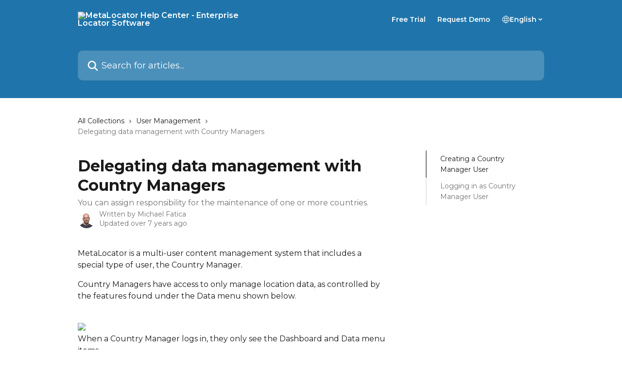

--- FILE ---
content_type: text/html; charset=utf-8
request_url: https://support.metalocator.com/en/articles/2666954-delegating-data-management-with-country-managers
body_size: 16444
content:
<!DOCTYPE html><html lang="en"><head><meta charSet="utf-8" data-next-head=""/><title data-next-head="">Delegating data management with Country Managers | MetaLocator Help Center - Enterprise Locator Software</title><meta property="og:title" content="Delegating data management with Country Managers | MetaLocator Help Center - Enterprise Locator Software" data-next-head=""/><meta name="twitter:title" content="Delegating data management with Country Managers | MetaLocator Help Center - Enterprise Locator Software" data-next-head=""/><meta property="og:description" content="You can assign responsibility for the maintenance of one or more countries." data-next-head=""/><meta name="twitter:description" content="You can assign responsibility for the maintenance of one or more countries." data-next-head=""/><meta name="description" content="You can assign responsibility for the maintenance of one or more countries." data-next-head=""/><meta property="og:type" content="article" data-next-head=""/><meta property="og:image" content="https://downloads.intercomcdn.com/i/o/31176/e4a03a27118d5eea1dc63d7a/social_image.png" data-next-head=""/><meta property="twitter:image" content="https://downloads.intercomcdn.com/i/o/31176/e4a03a27118d5eea1dc63d7a/social_image.png" data-next-head=""/><meta name="robots" content="all" data-next-head=""/><meta name="viewport" content="width=device-width, initial-scale=1" data-next-head=""/><link href="https://intercom.help/metalocator/assets/favicon" rel="icon" data-next-head=""/><link rel="canonical" href="https://support.metalocator.com/en/articles/2666954-delegating-data-management-with-country-managers" data-next-head=""/><link rel="alternate" href="https://support.metalocator.com/en/articles/2666954-delegating-data-management-with-country-managers" hrefLang="en" data-next-head=""/><link rel="alternate" href="https://support.metalocator.com/en/articles/2666954-delegating-data-management-with-country-managers" hrefLang="x-default" data-next-head=""/><link nonce="0UInpMuMNN4BQMn8Fg6gGNEupJdVQnz6UUL3WqlYwwU=" rel="preload" href="https://static.intercomassets.com/_next/static/css/3141721a1e975790.css" as="style"/><link nonce="0UInpMuMNN4BQMn8Fg6gGNEupJdVQnz6UUL3WqlYwwU=" rel="stylesheet" href="https://static.intercomassets.com/_next/static/css/3141721a1e975790.css" data-n-g=""/><link nonce="0UInpMuMNN4BQMn8Fg6gGNEupJdVQnz6UUL3WqlYwwU=" rel="preload" href="https://static.intercomassets.com/_next/static/css/5b75bb3023a72352.css" as="style"/><link nonce="0UInpMuMNN4BQMn8Fg6gGNEupJdVQnz6UUL3WqlYwwU=" rel="stylesheet" href="https://static.intercomassets.com/_next/static/css/5b75bb3023a72352.css"/><noscript data-n-css="0UInpMuMNN4BQMn8Fg6gGNEupJdVQnz6UUL3WqlYwwU="></noscript><script defer="" nonce="0UInpMuMNN4BQMn8Fg6gGNEupJdVQnz6UUL3WqlYwwU=" nomodule="" src="https://static.intercomassets.com/_next/static/chunks/polyfills-42372ed130431b0a.js"></script><script defer="" src="https://static.intercomassets.com/_next/static/chunks/6243.4e0e2a4d2f93550f.js" nonce="0UInpMuMNN4BQMn8Fg6gGNEupJdVQnz6UUL3WqlYwwU="></script><script src="https://static.intercomassets.com/_next/static/chunks/webpack-d6bc8e8fc148f788.js" nonce="0UInpMuMNN4BQMn8Fg6gGNEupJdVQnz6UUL3WqlYwwU=" defer=""></script><script src="https://static.intercomassets.com/_next/static/chunks/framework-1f1b8d38c1d86c61.js" nonce="0UInpMuMNN4BQMn8Fg6gGNEupJdVQnz6UUL3WqlYwwU=" defer=""></script><script src="https://static.intercomassets.com/_next/static/chunks/main-f6c5f789938ef51a.js" nonce="0UInpMuMNN4BQMn8Fg6gGNEupJdVQnz6UUL3WqlYwwU=" defer=""></script><script src="https://static.intercomassets.com/_next/static/chunks/pages/_app-ee904b9997bdcb16.js" nonce="0UInpMuMNN4BQMn8Fg6gGNEupJdVQnz6UUL3WqlYwwU=" defer=""></script><script src="https://static.intercomassets.com/_next/static/chunks/d0502abb-aa607f45f5026044.js" nonce="0UInpMuMNN4BQMn8Fg6gGNEupJdVQnz6UUL3WqlYwwU=" defer=""></script><script src="https://static.intercomassets.com/_next/static/chunks/6190-ef428f6633b5a03f.js" nonce="0UInpMuMNN4BQMn8Fg6gGNEupJdVQnz6UUL3WqlYwwU=" defer=""></script><script src="https://static.intercomassets.com/_next/static/chunks/5729-6d79ddfe1353a77c.js" nonce="0UInpMuMNN4BQMn8Fg6gGNEupJdVQnz6UUL3WqlYwwU=" defer=""></script><script src="https://static.intercomassets.com/_next/static/chunks/2384-0bbbbddcca78f08a.js" nonce="0UInpMuMNN4BQMn8Fg6gGNEupJdVQnz6UUL3WqlYwwU=" defer=""></script><script src="https://static.intercomassets.com/_next/static/chunks/4835-9db7cd232aae5617.js" nonce="0UInpMuMNN4BQMn8Fg6gGNEupJdVQnz6UUL3WqlYwwU=" defer=""></script><script src="https://static.intercomassets.com/_next/static/chunks/2735-6fafbb9ff4abfca1.js" nonce="0UInpMuMNN4BQMn8Fg6gGNEupJdVQnz6UUL3WqlYwwU=" defer=""></script><script src="https://static.intercomassets.com/_next/static/chunks/pages/%5BhelpCenterIdentifier%5D/%5Blocale%5D/articles/%5BarticleSlug%5D-0426bb822f2fd459.js" nonce="0UInpMuMNN4BQMn8Fg6gGNEupJdVQnz6UUL3WqlYwwU=" defer=""></script><script src="https://static.intercomassets.com/_next/static/G1bD3HIBdhAa4TUdqK_8o/_buildManifest.js" nonce="0UInpMuMNN4BQMn8Fg6gGNEupJdVQnz6UUL3WqlYwwU=" defer=""></script><script src="https://static.intercomassets.com/_next/static/G1bD3HIBdhAa4TUdqK_8o/_ssgManifest.js" nonce="0UInpMuMNN4BQMn8Fg6gGNEupJdVQnz6UUL3WqlYwwU=" defer=""></script><meta name="sentry-trace" content="5f0ce66aef61f4760a5ce5741e6d07f6-e150bec18b21c809-0"/><meta name="baggage" content="sentry-environment=production,sentry-release=3a5815ecd821c4e50bd97f53bac48f97b1b5bd6c,sentry-public_key=187f842308a64dea9f1f64d4b1b9c298,sentry-trace_id=5f0ce66aef61f4760a5ce5741e6d07f6,sentry-org_id=2129,sentry-sampled=false,sentry-sample_rand=0.08835816508380812,sentry-sample_rate=0"/><style id="__jsx-2088771314">:root{--body-bg: rgb(255, 255, 255);
--body-image: none;
--body-bg-rgb: 255, 255, 255;
--body-border: rgb(230, 230, 230);
--body-primary-color: #1a1a1a;
--body-secondary-color: #737373;
--body-reaction-bg: rgb(242, 242, 242);
--body-reaction-text-color: rgb(64, 64, 64);
--body-toc-active-border: #737373;
--body-toc-inactive-border: #f2f2f2;
--body-toc-inactive-color: #737373;
--body-toc-active-font-weight: 400;
--body-table-border: rgb(204, 204, 204);
--body-color: hsl(0, 0%, 0%);
--footer-bg: rgb(255, 255, 255);
--footer-image: none;
--footer-border: rgb(230, 230, 230);
--footer-color: hsl(212, 8%, 44%);
--header-bg: #1f75ab;
--header-image: none;
--header-color: #FFFFFF;
--collection-card-bg: rgb(255, 255, 255);
--collection-card-image: none;
--collection-card-color: hsl(203, 67%, 47%);
--card-bg: rgb(255, 255, 255);
--card-border-color: rgb(230, 230, 230);
--card-border-inner-radius: 6px;
--card-border-radius: 8px;
--card-shadow: 0 1px 2px 0 rgb(0 0 0 / 0.05);
--search-bar-border-radius: 10px;
--search-bar-width: 100%;
--ticket-blue-bg-color: #dce1f9;
--ticket-blue-text-color: #334bfa;
--ticket-green-bg-color: #d7efdc;
--ticket-green-text-color: #0f7134;
--ticket-orange-bg-color: #ffebdb;
--ticket-orange-text-color: #b24d00;
--ticket-red-bg-color: #ffdbdb;
--ticket-red-text-color: #df2020;
--header-height: 245px;
--header-subheader-background-color: #1f75ab;
--header-subheader-font-color: #FFFFFF;
--content-block-bg: rgb(255, 255, 255);
--content-block-image: none;
--content-block-color: hsl(0, 0%, 10%);
--content-block-button-bg: rgb(51, 75, 250);
--content-block-button-image: none;
--content-block-button-color: hsl(0, 0%, 100%);
--content-block-button-radius: 6px;
--content-block-margin: 0;
--content-block-width: auto;
--primary-color: hsl(203, 67%, 47%);
--primary-color-alpha-10: hsla(203, 67%, 47%, 0.1);
--primary-color-alpha-60: hsla(203, 67%, 47%, 0.6);
--text-on-primary-color: #1a1a1a}</style><style id="__jsx-1210251291">:root{--font-family-primary: 'Montserrat', 'Montserrat Fallback'}</style><style id="__jsx-3302164269">:root{--font-family-secondary: 'Montserrat', 'Montserrat Fallback'}</style><style id="__jsx-cf6f0ea00fa5c760">.fade-background.jsx-cf6f0ea00fa5c760{background:radial-gradient(333.38%100%at 50%0%,rgba(var(--body-bg-rgb),0)0%,rgba(var(--body-bg-rgb),.00925356)11.67%,rgba(var(--body-bg-rgb),.0337355)21.17%,rgba(var(--body-bg-rgb),.0718242)28.85%,rgba(var(--body-bg-rgb),.121898)35.03%,rgba(var(--body-bg-rgb),.182336)40.05%,rgba(var(--body-bg-rgb),.251516)44.25%,rgba(var(--body-bg-rgb),.327818)47.96%,rgba(var(--body-bg-rgb),.409618)51.51%,rgba(var(--body-bg-rgb),.495297)55.23%,rgba(var(--body-bg-rgb),.583232)59.47%,rgba(var(--body-bg-rgb),.671801)64.55%,rgba(var(--body-bg-rgb),.759385)70.81%,rgba(var(--body-bg-rgb),.84436)78.58%,rgba(var(--body-bg-rgb),.9551)88.2%,rgba(var(--body-bg-rgb),1)100%),var(--header-image),var(--header-bg);background-size:cover;background-position-x:center}</style><style id="__jsx-27f84a20f81f6ce9">.table-of-contents::-webkit-scrollbar{width:8px}.table-of-contents::-webkit-scrollbar-thumb{background-color:#f2f2f2;border-radius:8px}</style><style id="__jsx-a49d9ef8a9865a27">.table_of_contents.jsx-a49d9ef8a9865a27{max-width:260px;min-width:260px}</style><style id="__jsx-62724fba150252e0">.related_articles section a{color:initial}</style><style id="__jsx-4bed0c08ce36899e">.article_body a:not(.intercom-h2b-button){color:var(--primary-color)}article a.intercom-h2b-button{background-color:var(--primary-color);border:0}.zendesk-article table{overflow-x:scroll!important;display:block!important;height:auto!important}.intercom-interblocks-unordered-nested-list ul,.intercom-interblocks-ordered-nested-list ol{margin-top:16px;margin-bottom:16px}.intercom-interblocks-unordered-nested-list ul .intercom-interblocks-unordered-nested-list ul,.intercom-interblocks-unordered-nested-list ul .intercom-interblocks-ordered-nested-list ol,.intercom-interblocks-ordered-nested-list ol .intercom-interblocks-ordered-nested-list ol,.intercom-interblocks-ordered-nested-list ol .intercom-interblocks-unordered-nested-list ul{margin-top:0;margin-bottom:0}.intercom-interblocks-image a:focus{outline-offset:3px}</style></head><body><div id="__next"><div dir="ltr" class="h-full w-full"><span class="hidden">Copyright (c) 2023, Intercom, Inc. (legal@intercom.io) with Reserved Font Name &quot;Montserrat&quot;.
      This Font Software is licensed under the SIL Open Font License, Version 1.1.</span><span class="hidden">Copyright (c) 2023, Intercom, Inc. (legal@intercom.io) with Reserved Font Name &quot;Montserrat&quot;.
      This Font Software is licensed under the SIL Open Font License, Version 1.1.</span><a href="#main-content" class="sr-only font-bold text-header-color focus:not-sr-only focus:absolute focus:left-4 focus:top-4 focus:z-50" aria-roledescription="Link, Press control-option-right-arrow to exit">Skip to main content</a><main class="header__lite"><header id="header" data-testid="header" class="jsx-cf6f0ea00fa5c760 flex flex-col text-header-color"><section class="relative flex w-full flex-col bg-header-subheader-background-color text-header-subheader-font-color pb-6"><div class="header__meta_wrapper flex justify-center px-5 pt-6 leading-none sm:px-10"><div class="flex items-center w-240" data-testid="subheader-container"><div class="mo__body header__site_name"><div class="header__logo"><a href="/en/"><img src="https://downloads.intercomcdn.com/i/o/31175/fca36c1e4157a380cbade6c6/portrait_raster_white_600w.png" height="182" alt="MetaLocator Help Center - Enterprise Locator Software"/></a></div></div><div><div class="flex items-center font-semibold"><div class="flex items-center md:hidden" data-testid="small-screen-children"><button class="flex items-center border-none bg-transparent px-1.5" data-testid="hamburger-menu-button" aria-label="Open menu"><svg width="24" height="24" viewBox="0 0 16 16" xmlns="http://www.w3.org/2000/svg" class="fill-current"><path d="M1.86861 2C1.38889 2 1 2.3806 1 2.85008C1 3.31957 1.38889 3.70017 1.86861 3.70017H14.1314C14.6111 3.70017 15 3.31957 15 2.85008C15 2.3806 14.6111 2 14.1314 2H1.86861Z"></path><path d="M1 8C1 7.53051 1.38889 7.14992 1.86861 7.14992H14.1314C14.6111 7.14992 15 7.53051 15 8C15 8.46949 14.6111 8.85008 14.1314 8.85008H1.86861C1.38889 8.85008 1 8.46949 1 8Z"></path><path d="M1 13.1499C1 12.6804 1.38889 12.2998 1.86861 12.2998H14.1314C14.6111 12.2998 15 12.6804 15 13.1499C15 13.6194 14.6111 14 14.1314 14H1.86861C1.38889 14 1 13.6194 1 13.1499Z"></path></svg></button><div class="fixed right-0 top-0 z-50 h-full w-full hidden" data-testid="hamburger-menu"><div class="flex h-full w-full justify-end bg-black bg-opacity-30"><div class="flex h-fit w-full flex-col bg-white opacity-100 sm:h-full sm:w-1/2"><button class="text-body-font flex items-center self-end border-none bg-transparent pr-6 pt-6" data-testid="hamburger-menu-close-button" aria-label="Close menu"><svg width="24" height="24" viewBox="0 0 16 16" xmlns="http://www.w3.org/2000/svg"><path d="M3.5097 3.5097C3.84165 3.17776 4.37984 3.17776 4.71178 3.5097L7.99983 6.79775L11.2879 3.5097C11.6198 3.17776 12.158 3.17776 12.49 3.5097C12.8219 3.84165 12.8219 4.37984 12.49 4.71178L9.20191 7.99983L12.49 11.2879C12.8219 11.6198 12.8219 12.158 12.49 12.49C12.158 12.8219 11.6198 12.8219 11.2879 12.49L7.99983 9.20191L4.71178 12.49C4.37984 12.8219 3.84165 12.8219 3.5097 12.49C3.17776 12.158 3.17776 11.6198 3.5097 11.2879L6.79775 7.99983L3.5097 4.71178C3.17776 4.37984 3.17776 3.84165 3.5097 3.5097Z"></path></svg></button><nav class="flex flex-col pl-4 text-black"><a target="_blank" rel="noopener noreferrer" href="https://www.metalocator.com/pricing/?utm_source=support&amp;utm_medium=web&amp;utm_campaign=header" class="mx-5 mb-5 text-md no-underline hover:opacity-80 md:mx-3 md:my-0 md:text-base" data-testid="header-link-0">Free Trial</a><a target="_blank" rel="noopener noreferrer" href="https://www.metalocator.com/book-a-demo/?utm_source=support&amp;utm_medium=web&amp;utm_campaign=header" class="mx-5 mb-5 text-md no-underline hover:opacity-80 md:mx-3 md:my-0 md:text-base" data-testid="header-link-1">Request Demo</a><div class="relative cursor-pointer has-[:focus]:outline"><select class="peer absolute z-10 block h-6 w-full cursor-pointer opacity-0 md:text-base" aria-label="Change language" id="language-selector"><option value="/en/articles/2666954-delegating-data-management-with-country-managers" class="text-black" selected="">English</option></select><div class="mb-10 ml-5 flex items-center gap-1 text-md hover:opacity-80 peer-hover:opacity-80 md:m-0 md:ml-3 md:text-base" aria-hidden="true"><svg id="locale-picker-globe" width="16" height="16" viewBox="0 0 16 16" fill="none" xmlns="http://www.w3.org/2000/svg" class="shrink-0" aria-hidden="true"><path d="M8 15C11.866 15 15 11.866 15 8C15 4.13401 11.866 1 8 1C4.13401 1 1 4.13401 1 8C1 11.866 4.13401 15 8 15Z" stroke="currentColor" stroke-linecap="round" stroke-linejoin="round"></path><path d="M8 15C9.39949 15 10.534 11.866 10.534 8C10.534 4.13401 9.39949 1 8 1C6.60051 1 5.466 4.13401 5.466 8C5.466 11.866 6.60051 15 8 15Z" stroke="currentColor" stroke-linecap="round" stroke-linejoin="round"></path><path d="M1.448 5.75989H14.524" stroke="currentColor" stroke-linecap="round" stroke-linejoin="round"></path><path d="M1.448 10.2402H14.524" stroke="currentColor" stroke-linecap="round" stroke-linejoin="round"></path></svg>English<svg id="locale-picker-arrow" width="16" height="16" viewBox="0 0 16 16" fill="none" xmlns="http://www.w3.org/2000/svg" class="shrink-0" aria-hidden="true"><path d="M5 6.5L8.00093 9.5L11 6.50187" stroke="currentColor" stroke-width="1.5" stroke-linecap="round" stroke-linejoin="round"></path></svg></div></div></nav></div></div></div></div><nav class="hidden items-center md:flex" data-testid="large-screen-children"><a target="_blank" rel="noopener noreferrer" href="https://www.metalocator.com/pricing/?utm_source=support&amp;utm_medium=web&amp;utm_campaign=header" class="mx-5 mb-5 text-md no-underline hover:opacity-80 md:mx-3 md:my-0 md:text-base" data-testid="header-link-0">Free Trial</a><a target="_blank" rel="noopener noreferrer" href="https://www.metalocator.com/book-a-demo/?utm_source=support&amp;utm_medium=web&amp;utm_campaign=header" class="mx-5 mb-5 text-md no-underline hover:opacity-80 md:mx-3 md:my-0 md:text-base" data-testid="header-link-1">Request Demo</a><div class="relative cursor-pointer has-[:focus]:outline"><select class="peer absolute z-10 block h-6 w-full cursor-pointer opacity-0 md:text-base" aria-label="Change language" id="language-selector"><option value="/en/articles/2666954-delegating-data-management-with-country-managers" class="text-black" selected="">English</option></select><div class="mb-10 ml-5 flex items-center gap-1 text-md hover:opacity-80 peer-hover:opacity-80 md:m-0 md:ml-3 md:text-base" aria-hidden="true"><svg id="locale-picker-globe" width="16" height="16" viewBox="0 0 16 16" fill="none" xmlns="http://www.w3.org/2000/svg" class="shrink-0" aria-hidden="true"><path d="M8 15C11.866 15 15 11.866 15 8C15 4.13401 11.866 1 8 1C4.13401 1 1 4.13401 1 8C1 11.866 4.13401 15 8 15Z" stroke="currentColor" stroke-linecap="round" stroke-linejoin="round"></path><path d="M8 15C9.39949 15 10.534 11.866 10.534 8C10.534 4.13401 9.39949 1 8 1C6.60051 1 5.466 4.13401 5.466 8C5.466 11.866 6.60051 15 8 15Z" stroke="currentColor" stroke-linecap="round" stroke-linejoin="round"></path><path d="M1.448 5.75989H14.524" stroke="currentColor" stroke-linecap="round" stroke-linejoin="round"></path><path d="M1.448 10.2402H14.524" stroke="currentColor" stroke-linecap="round" stroke-linejoin="round"></path></svg>English<svg id="locale-picker-arrow" width="16" height="16" viewBox="0 0 16 16" fill="none" xmlns="http://www.w3.org/2000/svg" class="shrink-0" aria-hidden="true"><path d="M5 6.5L8.00093 9.5L11 6.50187" stroke="currentColor" stroke-width="1.5" stroke-linecap="round" stroke-linejoin="round"></path></svg></div></div></nav></div></div></div></div></section><div class="jsx-cf6f0ea00fa5c760 relative flex grow flex-col mb-9 bg-header-bg bg-header-image bg-cover bg-center pb-9 pt-6"><div id="sr-announcement" aria-live="polite" class="jsx-cf6f0ea00fa5c760 sr-only"></div><div class="jsx-cf6f0ea00fa5c760 flex h-full flex-col items-center marker:shrink-0"><section class="relative mx-5 flex h-full w-full flex-col items-center px-5 sm:px-10"><div class="flex h-full max-w-full flex-col w-240 justify-end" data-testid="main-header-container"><div id="search-bar" class="relative w-full"><form action="/en/" autoComplete="off"><div class="flex w-full flex-col items-start"><div class="relative flex w-full sm:w-search-bar"><label for="search-input" class="sr-only">Search for articles...</label><input id="search-input" type="text" autoComplete="off" class="peer w-full rounded-search-bar border border-black-alpha-8 bg-white-alpha-20 p-4 ps-12 font-secondary text-lg text-header-color shadow-search-bar outline-none transition ease-linear placeholder:text-header-color hover:bg-white-alpha-27 hover:shadow-search-bar-hover focus:border-transparent focus:bg-white focus:text-black-10 focus:shadow-search-bar-focused placeholder:focus:text-black-45" placeholder="Search for articles..." name="q" aria-label="Search for articles..." value=""/><div class="absolute inset-y-0 start-0 flex items-center fill-header-color peer-focus-visible:fill-black-45 pointer-events-none ps-5"><svg width="22" height="21" viewBox="0 0 22 21" xmlns="http://www.w3.org/2000/svg" class="fill-inherit" aria-hidden="true"><path fill-rule="evenodd" clip-rule="evenodd" d="M3.27485 8.7001C3.27485 5.42781 5.92757 2.7751 9.19985 2.7751C12.4721 2.7751 15.1249 5.42781 15.1249 8.7001C15.1249 11.9724 12.4721 14.6251 9.19985 14.6251C5.92757 14.6251 3.27485 11.9724 3.27485 8.7001ZM9.19985 0.225098C4.51924 0.225098 0.724854 4.01948 0.724854 8.7001C0.724854 13.3807 4.51924 17.1751 9.19985 17.1751C11.0802 17.1751 12.8176 16.5627 14.2234 15.5265L19.0981 20.4013C19.5961 20.8992 20.4033 20.8992 20.9013 20.4013C21.3992 19.9033 21.3992 19.0961 20.9013 18.5981L16.0264 13.7233C17.0625 12.3176 17.6749 10.5804 17.6749 8.7001C17.6749 4.01948 13.8805 0.225098 9.19985 0.225098Z"></path></svg></div></div></div></form></div></div></section></div></div></header><div class="z-1 flex shrink-0 grow basis-auto justify-center px-5 sm:px-10"><section data-testid="main-content" id="main-content" class="max-w-full w-240"><section data-testid="article-section" class="section section__article"><div class="flex-row-reverse justify-between flex"><div class="jsx-a49d9ef8a9865a27 w-61 sticky top-8 ml-7 max-w-61 self-start max-lg:hidden mt-16"><div class="jsx-27f84a20f81f6ce9 table-of-contents max-h-[calc(100vh-96px)] overflow-y-auto rounded-2xl text-body-primary-color hover:text-primary max-lg:border max-lg:border-solid max-lg:border-body-border max-lg:shadow-solid-1"><div data-testid="toc-dropdown" class="jsx-27f84a20f81f6ce9 hidden cursor-pointer justify-between border-b max-lg:flex max-lg:flex-row max-lg:border-x-0 max-lg:border-t-0 max-lg:border-solid max-lg:border-b-body-border"><div class="jsx-27f84a20f81f6ce9 my-2 max-lg:pl-4">Table of contents</div><div class="jsx-27f84a20f81f6ce9 "><svg class="ml-2 mr-4 mt-3 transition-transform" transform="rotate(180)" width="16" height="16" fill="none" xmlns="http://www.w3.org/2000/svg"><path fill-rule="evenodd" clip-rule="evenodd" d="M3.93353 5.93451C4.24595 5.62209 4.75248 5.62209 5.0649 5.93451L7.99922 8.86882L10.9335 5.93451C11.246 5.62209 11.7525 5.62209 12.0649 5.93451C12.3773 6.24693 12.3773 6.75346 12.0649 7.06588L8.5649 10.5659C8.25249 10.8783 7.74595 10.8783 7.43353 10.5659L3.93353 7.06588C3.62111 6.75346 3.62111 6.24693 3.93353 5.93451Z" fill="currentColor"></path></svg></div></div><div data-testid="toc-body" class="jsx-27f84a20f81f6ce9 my-2"><section data-testid="toc-section-0" class="jsx-27f84a20f81f6ce9 flex border-y-0 border-e-0 border-s-2 border-solid py-1.5 max-lg:border-none border-body-toc-active-border px-7"><a id="#creating-a-country-manager-user" href="#creating-a-country-manager-user" data-testid="toc-link-0" class="jsx-27f84a20f81f6ce9 w-full no-underline hover:text-body-primary-color max-lg:inline-block max-lg:text-body-primary-color max-lg:hover:text-primary lg:text-base font-toc-active text-body-primary-color"></a></section><section data-testid="toc-section-1" class="jsx-27f84a20f81f6ce9 flex border-y-0 border-e-0 border-s-2 border-solid py-1.5 max-lg:border-none px-7"><a id="#logging-in-as-country-manager-user" href="#logging-in-as-country-manager-user" data-testid="toc-link-1" class="jsx-27f84a20f81f6ce9 w-full no-underline hover:text-body-primary-color max-lg:inline-block max-lg:text-body-primary-color max-lg:hover:text-primary lg:text-base text-body-toc-inactive-color"></a></section></div></div></div><div class="relative z-3 w-full lg:max-w-160 "><div class="flex pb-6 max-md:pb-2 lg:max-w-160"><div tabindex="-1" class="focus:outline-none"><div class="flex flex-wrap items-baseline pb-4 text-base" tabindex="0" role="navigation" aria-label="Breadcrumb"><a href="/en/" class="pr-2 text-body-primary-color no-underline hover:text-body-secondary-color">All Collections</a><div class="pr-2" aria-hidden="true"><svg width="6" height="10" viewBox="0 0 6 10" class="block h-2 w-2 fill-body-secondary-color rtl:rotate-180" xmlns="http://www.w3.org/2000/svg"><path fill-rule="evenodd" clip-rule="evenodd" d="M0.648862 0.898862C0.316916 1.23081 0.316916 1.769 0.648862 2.10094L3.54782 4.9999L0.648862 7.89886C0.316916 8.23081 0.316917 8.769 0.648862 9.10094C0.980808 9.43289 1.519 9.43289 1.85094 9.10094L5.35094 5.60094C5.68289 5.269 5.68289 4.73081 5.35094 4.39886L1.85094 0.898862C1.519 0.566916 0.980807 0.566916 0.648862 0.898862Z"></path></svg></div><a href="https://support.metalocator.com/en/collections/181266-user-management" class="pr-2 text-body-primary-color no-underline hover:text-body-secondary-color" data-testid="breadcrumb-0">User Management</a><div class="pr-2" aria-hidden="true"><svg width="6" height="10" viewBox="0 0 6 10" class="block h-2 w-2 fill-body-secondary-color rtl:rotate-180" xmlns="http://www.w3.org/2000/svg"><path fill-rule="evenodd" clip-rule="evenodd" d="M0.648862 0.898862C0.316916 1.23081 0.316916 1.769 0.648862 2.10094L3.54782 4.9999L0.648862 7.89886C0.316916 8.23081 0.316917 8.769 0.648862 9.10094C0.980808 9.43289 1.519 9.43289 1.85094 9.10094L5.35094 5.60094C5.68289 5.269 5.68289 4.73081 5.35094 4.39886L1.85094 0.898862C1.519 0.566916 0.980807 0.566916 0.648862 0.898862Z"></path></svg></div><div class="text-body-secondary-color">Delegating data management with Country Managers</div></div></div></div><div class=""><div class="article intercom-force-break"><div class="mb-10 max-lg:mb-6"><div class="flex flex-col gap-4"><div class="flex flex-col"><h1 class="mb-1 font-primary text-2xl font-bold leading-10 text-body-primary-color">Delegating data management with Country Managers</h1><div class="text-md font-normal leading-normal text-body-secondary-color"><p>You can assign responsibility for the maintenance of one or more countries.</p></div></div><div class="avatar"><div class="avatar__photo"><img width="24" height="24" src="https://static.intercomassets.com/avatars/523168/square_128/mike_website_photo-zoomed-1717796661.png" alt="Michael Fatica avatar" class="inline-flex items-center justify-center rounded-full bg-primary text-lg font-bold leading-6 text-primary-text shadow-solid-2 shadow-body-bg [&amp;:nth-child(n+2)]:hidden lg:[&amp;:nth-child(n+2)]:inline-flex h-8 w-8 sm:h-9 sm:w-9"/></div><div class="avatar__info -mt-0.5 text-base"><span class="text-body-secondary-color"><div>Written by <span>Michael Fatica</span></div> <!-- -->Updated over 7 years ago</span></div></div></div></div><div class="jsx-4bed0c08ce36899e flex-col"><div class="jsx-4bed0c08ce36899e mb-7 ml-0 text-md max-messenger:mb-6 lg:hidden"><div class="jsx-27f84a20f81f6ce9 table-of-contents max-h-[calc(100vh-96px)] overflow-y-auto rounded-2xl text-body-primary-color hover:text-primary max-lg:border max-lg:border-solid max-lg:border-body-border max-lg:shadow-solid-1"><div data-testid="toc-dropdown" class="jsx-27f84a20f81f6ce9 hidden cursor-pointer justify-between border-b max-lg:flex max-lg:flex-row max-lg:border-x-0 max-lg:border-t-0 max-lg:border-solid max-lg:border-b-body-border border-b-0"><div class="jsx-27f84a20f81f6ce9 my-2 max-lg:pl-4">Table of contents</div><div class="jsx-27f84a20f81f6ce9 "><svg class="ml-2 mr-4 mt-3 transition-transform" transform="" width="16" height="16" fill="none" xmlns="http://www.w3.org/2000/svg"><path fill-rule="evenodd" clip-rule="evenodd" d="M3.93353 5.93451C4.24595 5.62209 4.75248 5.62209 5.0649 5.93451L7.99922 8.86882L10.9335 5.93451C11.246 5.62209 11.7525 5.62209 12.0649 5.93451C12.3773 6.24693 12.3773 6.75346 12.0649 7.06588L8.5649 10.5659C8.25249 10.8783 7.74595 10.8783 7.43353 10.5659L3.93353 7.06588C3.62111 6.75346 3.62111 6.24693 3.93353 5.93451Z" fill="currentColor"></path></svg></div></div><div data-testid="toc-body" class="jsx-27f84a20f81f6ce9 hidden my-2"><section data-testid="toc-section-0" class="jsx-27f84a20f81f6ce9 flex border-y-0 border-e-0 border-s-2 border-solid py-1.5 max-lg:border-none border-body-toc-active-border px-7"><a id="#creating-a-country-manager-user" href="#creating-a-country-manager-user" data-testid="toc-link-0" class="jsx-27f84a20f81f6ce9 w-full no-underline hover:text-body-primary-color max-lg:inline-block max-lg:text-body-primary-color max-lg:hover:text-primary lg:text-base font-toc-active text-body-primary-color"></a></section><section data-testid="toc-section-1" class="jsx-27f84a20f81f6ce9 flex border-y-0 border-e-0 border-s-2 border-solid py-1.5 max-lg:border-none px-7"><a id="#logging-in-as-country-manager-user" href="#logging-in-as-country-manager-user" data-testid="toc-link-1" class="jsx-27f84a20f81f6ce9 w-full no-underline hover:text-body-primary-color max-lg:inline-block max-lg:text-body-primary-color max-lg:hover:text-primary lg:text-base text-body-toc-inactive-color"></a></section></div></div></div><div class="jsx-4bed0c08ce36899e article_body"><article class="jsx-4bed0c08ce36899e "><div class="intercom-interblocks-paragraph intercom-interblocks-align-left"><p>MetaLocator is a multi-user content management system that includes a special type of user, the Country Manager.</p></div><div class="intercom-interblocks-paragraph intercom-interblocks-align-left"><p>Country Managers have access to only manage location data, as controlled by the features found under the Data menu shown below.  <br/>​</p></div><div class="intercom-interblocks-image intercom-interblocks-align-left"><a href="https://downloads.intercomcdn.com/i/o/98822126/4aa9e49357e77fb924cb1722/image.png?expires=1769616000&amp;signature=930ffa729f08ce53d5fc44acc6786c5be03685de761dc1bfff8110d23e1d5c4f&amp;req=fSgvFMt%2Fn4cTWLcX3D%2B5hqqI9JLPlGdkofxcrIVyOVCc8nt236f57259Yus3%0A%2BDsZRYZGRJ6rYuQU%0A" target="_blank" rel="noreferrer nofollow noopener"><img src="https://downloads.intercomcdn.com/i/o/98822126/4aa9e49357e77fb924cb1722/image.png?expires=1769616000&amp;signature=930ffa729f08ce53d5fc44acc6786c5be03685de761dc1bfff8110d23e1d5c4f&amp;req=fSgvFMt%2Fn4cTWLcX3D%2B5hqqI9JLPlGdkofxcrIVyOVCc8nt236f57259Yus3%0A%2BDsZRYZGRJ6rYuQU%0A" width="652" height="504"/></a></div><div class="intercom-interblocks-paragraph intercom-interblocks-align-left"><p>When a Country Manager logs in, they only see the Dashboard and Data menu items.  </p></div><div class="intercom-interblocks-subheading intercom-interblocks-align-left"><h2 id="creating-a-country-manager-user">Creating a Country Manager User</h2></div><div class="intercom-interblocks-paragraph intercom-interblocks-align-left"><p>To create a country manager, click User Manager as shown below:</p></div><div class="intercom-interblocks-image intercom-interblocks-align-left"><a href="https://downloads.intercomcdn.com/i/o/98822704/e3deb45cd1bf5263dc0bbfe5/image.png?expires=1769616000&amp;signature=0536a7295f7cb8a33fedfaabc082332c53818e1d93621e4fa4089249ff8e58c1&amp;req=fSgvFMt5nYUTWLcX3D%2B5hj76Bre0jp4sVT7HWwXltjvFUHu%2B7Va97pWzxYIL%0AVejlxhySDjRG15aj%0A" target="_blank" rel="noreferrer nofollow noopener"><img src="https://downloads.intercomcdn.com/i/o/98822704/e3deb45cd1bf5263dc0bbfe5/image.png?expires=1769616000&amp;signature=0536a7295f7cb8a33fedfaabc082332c53818e1d93621e4fa4089249ff8e58c1&amp;req=fSgvFMt5nYUTWLcX3D%2B5hj76Bre0jp4sVT7HWwXltjvFUHu%2B7Va97pWzxYIL%0AVejlxhySDjRG15aj%0A" width="669" height="580"/></a></div><div class="intercom-interblocks-paragraph intercom-interblocks-align-left"><p><br/>Click New, then complete the form as shown below.  Notice we have selected <b>MetaLocator Country Manager</b> as the access level.<br/>​</p></div><div class="intercom-interblocks-image intercom-interblocks-align-left"><a href="https://downloads.intercomcdn.com/i/o/98822941/720418dcea2280e3b9dcfd3a/image.png?expires=1769616000&amp;signature=f34002f512329fb0728cfd66173e7742033275999410768062cb919385c67f43&amp;req=fSgvFMt3mYATWLcX3D%2B5htdfmos3TBGKt4x5NH4cINwKMaw2UMaYvvDhgpy%2F%0AptkHGnKYJPjhwZEl%0A" target="_blank" rel="noreferrer nofollow noopener"><img src="https://downloads.intercomcdn.com/i/o/98822941/720418dcea2280e3b9dcfd3a/image.png?expires=1769616000&amp;signature=f34002f512329fb0728cfd66173e7742033275999410768062cb919385c67f43&amp;req=fSgvFMt3mYATWLcX3D%2B5htdfmos3TBGKt4x5NH4cINwKMaw2UMaYvvDhgpy%2F%0AptkHGnKYJPjhwZEl%0A" width="1178" height="925"/></a></div><div class="intercom-interblocks-paragraph intercom-interblocks-align-left"><p>Choose the country or countries to which this user should have access as shown below:<br/>​</p></div><div class="intercom-interblocks-image intercom-interblocks-align-left"><a href="https://downloads.intercomcdn.com/i/o/98823218/16a6833aa64a749768d45b99/image.png?expires=1769616000&amp;signature=3a893f03ae5863159cce95cfd535665ab397f03a43ee83cc825c557211a5739a&amp;req=fSgvFMp8nIkTWLcX3D%2B5hooa8q9PIy%2BYv4Ko9ePWeoRvOJIu4PHqcSEBn%2Fsi%0Au9SBDflFuTdrE76n%0A" target="_blank" rel="noreferrer nofollow noopener"><img src="https://downloads.intercomcdn.com/i/o/98823218/16a6833aa64a749768d45b99/image.png?expires=1769616000&amp;signature=3a893f03ae5863159cce95cfd535665ab397f03a43ee83cc825c557211a5739a&amp;req=fSgvFMp8nIkTWLcX3D%2B5hooa8q9PIy%2BYv4Ko9ePWeoRvOJIu4PHqcSEBn%2Fsi%0Au9SBDflFuTdrE76n%0A" width="902" height="128"/></a></div><div class="intercom-interblocks-paragraph intercom-interblocks-align-left"><p><b>Warning</b>: if no countries are chosen, the user will have complete access to all countries as shown below.</p></div><div class="intercom-interblocks-image intercom-interblocks-align-left"><a href="https://downloads.intercomcdn.com/i/o/98823462/72f8bce8099806b736e90963/image.png?expires=1769616000&amp;signature=4840aa8d4495eed3a3e464df1b2c34633e39b1a13a38bcef70ac976e832b20e6&amp;req=fSgvFMp6m4MTWLcX3D%2B5hjAwQ3KfGc55dzqPXoaJWjU52S0Er9NCb3vrK3h8%0AgHN1YFaKvVj7WaWe%0A" target="_blank" rel="noreferrer nofollow noopener"><img src="https://downloads.intercomcdn.com/i/o/98823462/72f8bce8099806b736e90963/image.png?expires=1769616000&amp;signature=4840aa8d4495eed3a3e464df1b2c34633e39b1a13a38bcef70ac976e832b20e6&amp;req=fSgvFMp6m4MTWLcX3D%2B5hjAwQ3KfGc55dzqPXoaJWjU52S0Er9NCb3vrK3h8%0AgHN1YFaKvVj7WaWe%0A" width="728" height="618"/></a></div><div class="intercom-interblocks-paragraph intercom-interblocks-align-left"><p>Upon saving the user, they will optionally receive an email that includes login information.  You can add a custom welcome message in the Custom Message field.</p></div><div class="intercom-interblocks-paragraph intercom-interblocks-align-left"><p>If you ever need to disable a Country Manager account without deleting it, toggle the Enabled switch shown on the User Manager:</p></div><div class="intercom-interblocks-image intercom-interblocks-align-left"><a href="https://downloads.intercomcdn.com/i/o/98824068/c275f76cbdb685b3350ed112/image.png?expires=1769616000&amp;signature=37a09b0cfcca1d4fe97ef0e73024eef38971ca023cdaae213dc6979fa4bda177&amp;req=fSgvFM1%2Bm4kTWLcX3D%2B5hsh5Clqj4KZW3bbsWnZiw5q5JyFPHFPOh3zlOb8O%0ApblMTdZKCvpt%2FagY%0A" target="_blank" rel="noreferrer nofollow noopener"><img src="https://downloads.intercomcdn.com/i/o/98824068/c275f76cbdb685b3350ed112/image.png?expires=1769616000&amp;signature=37a09b0cfcca1d4fe97ef0e73024eef38971ca023cdaae213dc6979fa4bda177&amp;req=fSgvFM1%2Bm4kTWLcX3D%2B5hsh5Clqj4KZW3bbsWnZiw5q5JyFPHFPOh3zlOb8O%0ApblMTdZKCvpt%2FagY%0A" width="1320" height="113"/></a></div><div class="intercom-interblocks-subheading intercom-interblocks-align-left"><h2 id="logging-in-as-country-manager-user">Logging in as Country Manager User</h2></div><div class="intercom-interblocks-paragraph intercom-interblocks-align-left"><p>When logging in as a country manager only the dashboard and Data menus are shown.<br/>​</p></div><div class="intercom-interblocks-image intercom-interblocks-align-left"><a href="https://downloads.intercomcdn.com/i/o/98824508/e0248ae357ba86861b09b7d0/image.png?expires=1769616000&amp;signature=e5b862383c6b4dce7661b0ac57186707d9e02ee8077ca798f69912cbf3759dc2&amp;req=fSgvFM17nYkTWLcX3D%2B5htvXecYlKo2tseBZHrkUxhkkooVXn4BLW%2B3tv%2Bmx%0AMl2hjKV7gPXM0jiz%0A" target="_blank" rel="noreferrer nofollow noopener"><img src="https://downloads.intercomcdn.com/i/o/98824508/e0248ae357ba86861b09b7d0/image.png?expires=1769616000&amp;signature=e5b862383c6b4dce7661b0ac57186707d9e02ee8077ca798f69912cbf3759dc2&amp;req=fSgvFM17nYkTWLcX3D%2B5htvXecYlKo2tseBZHrkUxhkkooVXn4BLW%2B3tv%2Bmx%0AMl2hjKV7gPXM0jiz%0A" width="855" height="614"/></a></div><div class="intercom-interblocks-paragraph intercom-interblocks-align-left"><p>To learn more about operating MetaLocator as a Country Manager, see the Country Manager User Guide.</p></div><section class="jsx-62724fba150252e0 related_articles my-6"><hr class="jsx-62724fba150252e0 my-6 sm:my-8"/><div class="jsx-62724fba150252e0 mb-3 text-xl font-bold">Related Articles</div><section class="flex flex-col rounded-card border border-solid border-card-border bg-card-bg p-2 sm:p-3"><a class="duration-250 group/article flex flex-row justify-between gap-2 py-2 no-underline transition ease-linear hover:bg-primary-alpha-10 hover:text-primary sm:rounded-card-inner sm:py-3 rounded-card-inner px-3" href="https://support.metalocator.com/en/articles/1656210-user-management" data-testid="article-link"><div class="flex flex-col p-0"><span class="m-0 text-md text-body-primary-color group-hover/article:text-primary">User Management</span></div><div class="flex shrink-0 flex-col justify-center p-0"><svg class="block h-4 w-4 text-primary ltr:-rotate-90 rtl:rotate-90" fill="currentColor" viewBox="0 0 20 20" xmlns="http://www.w3.org/2000/svg"><path fill-rule="evenodd" d="M5.293 7.293a1 1 0 011.414 0L10 10.586l3.293-3.293a1 1 0 111.414 1.414l-4 4a1 1 0 01-1.414 0l-4-4a1 1 0 010-1.414z" clip-rule="evenodd"></path></svg></div></a><a class="duration-250 group/article flex flex-row justify-between gap-2 py-2 no-underline transition ease-linear hover:bg-primary-alpha-10 hover:text-primary sm:rounded-card-inner sm:py-3 rounded-card-inner px-3" href="https://support.metalocator.com/en/articles/2666986-country-manager-user-guide" data-testid="article-link"><div class="flex flex-col p-0"><span class="m-0 text-md text-body-primary-color group-hover/article:text-primary">Country Manager User Guide</span></div><div class="flex shrink-0 flex-col justify-center p-0"><svg class="block h-4 w-4 text-primary ltr:-rotate-90 rtl:rotate-90" fill="currentColor" viewBox="0 0 20 20" xmlns="http://www.w3.org/2000/svg"><path fill-rule="evenodd" d="M5.293 7.293a1 1 0 011.414 0L10 10.586l3.293-3.293a1 1 0 111.414 1.414l-4 4a1 1 0 01-1.414 0l-4-4a1 1 0 010-1.414z" clip-rule="evenodd"></path></svg></div></a><a class="duration-250 group/article flex flex-row justify-between gap-2 py-2 no-underline transition ease-linear hover:bg-primary-alpha-10 hover:text-primary sm:rounded-card-inner sm:py-3 rounded-card-inner px-3" href="https://support.metalocator.com/en/articles/6384910-changing-the-default-country" data-testid="article-link"><div class="flex flex-col p-0"><span class="m-0 text-md text-body-primary-color group-hover/article:text-primary">Changing the default country</span></div><div class="flex shrink-0 flex-col justify-center p-0"><svg class="block h-4 w-4 text-primary ltr:-rotate-90 rtl:rotate-90" fill="currentColor" viewBox="0 0 20 20" xmlns="http://www.w3.org/2000/svg"><path fill-rule="evenodd" d="M5.293 7.293a1 1 0 011.414 0L10 10.586l3.293-3.293a1 1 0 111.414 1.414l-4 4a1 1 0 01-1.414 0l-4-4a1 1 0 010-1.414z" clip-rule="evenodd"></path></svg></div></a><a class="duration-250 group/article flex flex-row justify-between gap-2 py-2 no-underline transition ease-linear hover:bg-primary-alpha-10 hover:text-primary sm:rounded-card-inner sm:py-3 rounded-card-inner px-3" href="https://support.metalocator.com/en/articles/6942691-country-value-missing-or-changed" data-testid="article-link"><div class="flex flex-col p-0"><span class="m-0 text-md text-body-primary-color group-hover/article:text-primary">Country Value Missing or Changed</span></div><div class="flex shrink-0 flex-col justify-center p-0"><svg class="block h-4 w-4 text-primary ltr:-rotate-90 rtl:rotate-90" fill="currentColor" viewBox="0 0 20 20" xmlns="http://www.w3.org/2000/svg"><path fill-rule="evenodd" d="M5.293 7.293a1 1 0 011.414 0L10 10.586l3.293-3.293a1 1 0 111.414 1.414l-4 4a1 1 0 01-1.414 0l-4-4a1 1 0 010-1.414z" clip-rule="evenodd"></path></svg></div></a><a class="duration-250 group/article flex flex-row justify-between gap-2 py-2 no-underline transition ease-linear hover:bg-primary-alpha-10 hover:text-primary sm:rounded-card-inner sm:py-3 rounded-card-inner px-3" href="https://support.metalocator.com/en/articles/10515699-creating-and-managing-clients" data-testid="article-link"><div class="flex flex-col p-0"><span class="m-0 text-md text-body-primary-color group-hover/article:text-primary">Creating and managing Clients</span></div><div class="flex shrink-0 flex-col justify-center p-0"><svg class="block h-4 w-4 text-primary ltr:-rotate-90 rtl:rotate-90" fill="currentColor" viewBox="0 0 20 20" xmlns="http://www.w3.org/2000/svg"><path fill-rule="evenodd" d="M5.293 7.293a1 1 0 011.414 0L10 10.586l3.293-3.293a1 1 0 111.414 1.414l-4 4a1 1 0 01-1.414 0l-4-4a1 1 0 010-1.414z" clip-rule="evenodd"></path></svg></div></a></section></section></article></div></div></div></div><div class="intercom-reaction-picker -mb-4 -ml-4 -mr-4 mt-6 rounded-card sm:-mb-2 sm:-ml-1 sm:-mr-1 sm:mt-8" role="group" aria-label="feedback form"><div class="intercom-reaction-prompt">Did this answer your question?</div><div class="intercom-reactions-container"><button class="intercom-reaction" aria-label="Disappointed Reaction" tabindex="0" data-reaction-text="disappointed" aria-pressed="false"><span title="Disappointed">😞</span></button><button class="intercom-reaction" aria-label="Neutral Reaction" tabindex="0" data-reaction-text="neutral" aria-pressed="false"><span title="Neutral">😐</span></button><button class="intercom-reaction" aria-label="Smiley Reaction" tabindex="0" data-reaction-text="smiley" aria-pressed="false"><span title="Smiley">😃</span></button></div></div></div></div></section></section></div><footer id="footer" class="mt-24 shrink-0 bg-footer-bg px-0 py-12 text-left text-base text-footer-color"><div class="shrink-0 grow basis-auto px-5 sm:px-10"><div class="mx-auto max-w-240 sm:w-auto"><div><div class="text-center" data-testid="simple-footer-layout"><div class="align-middle text-lg text-footer-color"><a class="no-underline" href="/en/"><img data-testid="logo-img" src="https://downloads.intercomcdn.com/i/o/31175/fca36c1e4157a380cbade6c6/portrait_raster_white_600w.png" alt="MetaLocator Help Center - Enterprise Locator Software" class="max-h-8 contrast-80 inline"/></a></div><div class="mt-3 text-base">2025 N Summit Ave, Suite 100, Milwaukee, WI 53202</div><div class="mt-10" data-testid="simple-footer-links"><div class="flex flex-row justify-center"><span><ul data-testid="custom-links" class="mb-4 p-0" id="custom-links"><li class="mx-3 inline-block list-none"><a target="_blank" href="https://www.metalocator.com/scope-of-support/" rel="nofollow noreferrer noopener" data-testid="footer-custom-link-0" class="no-underline">Scope of Support</a></li><li class="mx-3 inline-block list-none"><a target="_blank" href="https://www.metalocator.com/policies/privacy-policy/" rel="nofollow noreferrer noopener" data-testid="footer-custom-link-1" class="no-underline">Privacy Policy</a></li><li class="mx-3 inline-block list-none"><a target="_blank" href="https://www.metalocator.com/policies/terms-of-use/" rel="nofollow noreferrer noopener" data-testid="footer-custom-link-2" class="no-underline">Terms of Use</a></li><li class="mx-3 inline-block list-none"><a target="_blank" href="https://www.metalocator.com/knowledge-base/" rel="nofollow noreferrer noopener" data-testid="footer-custom-link-3" class="no-underline">Support Resources</a></li></ul></span></div><ul data-testid="social-links" class="flex flex-wrap items-center gap-4 p-0 justify-center" id="social-links"><li class="list-none align-middle"><a target="_blank" href="https://www.facebook.com/metalocator" rel="nofollow noreferrer noopener" data-testid="footer-social-link-0" class="no-underline"><img src="https://intercom.help/metalocator/assets/svg/icon:social-facebook/676f78" alt="" aria-label="https://www.facebook.com/metalocator" width="16" height="16" loading="lazy" data-testid="social-icon-facebook"/></a></li><li class="list-none align-middle"><a target="_blank" href="https://www.twitter.com/metalocator" rel="nofollow noreferrer noopener" data-testid="footer-social-link-1" class="no-underline"><img src="https://intercom.help/metalocator/assets/svg/icon:social-twitter/676f78" alt="" aria-label="https://www.twitter.com/metalocator" width="16" height="16" loading="lazy" data-testid="social-icon-twitter"/></a></li><li class="list-none align-middle"><a target="_blank" href="https://www.linkedin.com/in/metalocator/" rel="nofollow noreferrer noopener" data-testid="footer-social-link-2" class="no-underline"><img src="https://intercom.help/metalocator/assets/svg/icon:social-linkedin/676f78" alt="" aria-label="https://www.linkedin.com/in/metalocator/" width="16" height="16" loading="lazy" data-testid="social-icon-linkedin"/></a></li></ul></div><div class="mt-10 flex justify-center"><div class="flex items-center text-sm" data-testid="intercom-advert-branding"><svg width="14" height="14" viewBox="0 0 16 16" fill="none" xmlns="http://www.w3.org/2000/svg"><title>Intercom</title><g clip-path="url(#clip0_1870_86937)"><path d="M14 0H2C0.895 0 0 0.895 0 2V14C0 15.105 0.895 16 2 16H14C15.105 16 16 15.105 16 14V2C16 0.895 15.105 0 14 0ZM10.133 3.02C10.133 2.727 10.373 2.49 10.667 2.49C10.961 2.49 11.2 2.727 11.2 3.02V10.134C11.2 10.428 10.96 10.667 10.667 10.667C10.372 10.667 10.133 10.427 10.133 10.134V3.02ZM7.467 2.672C7.467 2.375 7.705 2.132 8 2.132C8.294 2.132 8.533 2.375 8.533 2.672V10.484C8.533 10.781 8.293 11.022 8 11.022C7.705 11.022 7.467 10.782 7.467 10.484V2.672ZM4.8 3.022C4.8 2.727 5.04 2.489 5.333 2.489C5.628 2.489 5.867 2.726 5.867 3.019V10.133C5.867 10.427 5.627 10.666 5.333 10.666C5.039 10.666 4.8 10.426 4.8 10.133V3.02V3.022ZM2.133 4.088C2.133 3.792 2.373 3.554 2.667 3.554C2.961 3.554 3.2 3.792 3.2 4.087V8.887C3.2 9.18 2.96 9.419 2.667 9.419C2.372 9.419 2.133 9.179 2.133 8.886V4.086V4.088ZM13.68 12.136C13.598 12.206 11.622 13.866 8 13.866C4.378 13.866 2.402 12.206 2.32 12.136C2.096 11.946 2.07 11.608 2.262 11.384C2.452 11.161 2.789 11.134 3.012 11.324C3.044 11.355 4.808 12.8 8 12.8C11.232 12.8 12.97 11.343 12.986 11.328C13.209 11.138 13.546 11.163 13.738 11.386C13.93 11.61 13.904 11.946 13.68 12.138V12.136ZM13.867 8.886C13.867 9.181 13.627 9.42 13.333 9.42C13.039 9.42 12.8 9.18 12.8 8.887V4.087C12.8 3.791 13.04 3.553 13.333 3.553C13.628 3.553 13.867 3.791 13.867 4.086V8.886Z" class="fill-current"></path></g><defs><clipPath id="clip0_1870_86937"><rect width="16" height="16" fill="none"></rect></clipPath></defs></svg><a href="https://www.intercom.com/intercom-link?company=MetaLocator&amp;solution=customer-support&amp;utm_campaign=intercom-link&amp;utm_content=We+run+on+Intercom&amp;utm_medium=help-center&amp;utm_referrer=http%3A%2F%2Fsupport.metalocator.com%2Fen%2Farticles%2F2666954-delegating-data-management-with-country-managers&amp;utm_source=desktop-web" class="pl-2 align-middle no-underline">We run on Intercom</a></div></div><div class="flex justify-center"></div></div></div></div></div></footer></main></div></div><script id="__NEXT_DATA__" type="application/json" nonce="0UInpMuMNN4BQMn8Fg6gGNEupJdVQnz6UUL3WqlYwwU=">{"props":{"pageProps":{"app":{"id":"yn1vvwtq","messengerUrl":"https://widget.intercom.io/widget/yn1vvwtq","name":"MetaLocator","poweredByIntercomUrl":"https://www.intercom.com/intercom-link?company=MetaLocator\u0026solution=customer-support\u0026utm_campaign=intercom-link\u0026utm_content=We+run+on+Intercom\u0026utm_medium=help-center\u0026utm_referrer=http%3A%2F%2Fsupport.metalocator.com%2Fen%2Farticles%2F2666954-delegating-data-management-with-country-managers\u0026utm_source=desktop-web","features":{"consentBannerBeta":false,"customNotFoundErrorMessage":false,"disableFontPreloading":false,"disableNoMarginClassTransformation":false,"dsaReportLink":false,"finOnHelpCenter":false,"hideIconsWithBackgroundImages":false,"messengerCustomFonts":false}},"helpCenterSite":{"customDomain":"support.metalocator.com","defaultLocale":"en","disableBranding":false,"externalLoginName":null,"externalLoginUrl":null,"footerContactDetails":"2025 N Summit Ave, Suite 100, Milwaukee, WI 53202","footerLinks":{"custom":[{"id":4236,"help_center_site_id":95803,"title":"Scope of Support","url":"https://www.metalocator.com/scope-of-support/","sort_order":1,"link_location":"footer","site_link_group_id":5377},{"id":4237,"help_center_site_id":95803,"title":"Privacy Policy","url":"https://www.metalocator.com/policies/privacy-policy/","sort_order":2,"link_location":"footer","site_link_group_id":5377},{"id":4238,"help_center_site_id":95803,"title":"Terms of Use","url":"https://www.metalocator.com/policies/terms-of-use/","sort_order":3,"link_location":"footer","site_link_group_id":5377},{"id":32001,"help_center_site_id":95803,"title":"Support Resources","url":"https://www.metalocator.com/knowledge-base/","sort_order":4,"link_location":"footer","site_link_group_id":5377}],"socialLinks":[{"iconUrl":"https://intercom.help/metalocator/assets/svg/icon:social-facebook","provider":"facebook","url":"https://www.facebook.com/metalocator"},{"iconUrl":"https://intercom.help/metalocator/assets/svg/icon:social-twitter","provider":"twitter","url":"https://www.twitter.com/metalocator"},{"iconUrl":"https://intercom.help/metalocator/assets/svg/icon:social-linkedin","provider":"linkedin","url":"https://www.linkedin.com/in/metalocator/"}],"linkGroups":[{"title":null,"links":[{"title":"Scope of Support","url":"https://www.metalocator.com/scope-of-support/"},{"title":"Privacy Policy","url":"https://www.metalocator.com/policies/privacy-policy/"},{"title":"Terms of Use","url":"https://www.metalocator.com/policies/terms-of-use/"},{"title":"Support Resources","url":"https://www.metalocator.com/knowledge-base/"}]}]},"headerLinks":[{"site_link_group_id":94740,"id":78229,"help_center_site_id":95803,"title":"Free Trial","url":"https://www.metalocator.com/pricing/?utm_source=support\u0026utm_medium=web\u0026utm_campaign=header","sort_order":1,"link_location":"header"},{"site_link_group_id":94740,"id":78230,"help_center_site_id":95803,"title":"Request Demo","url":"https://www.metalocator.com/book-a-demo/?utm_source=support\u0026utm_medium=web\u0026utm_campaign=header","sort_order":2,"link_location":"header"}],"homeCollectionCols":1,"googleAnalyticsTrackingId":"G-1W31LP05N3","googleTagManagerId":null,"pathPrefixForCustomDomain":null,"seoIndexingEnabled":true,"helpCenterId":95803,"url":"https://support.metalocator.com","customizedFooterTextContent":[{"type":"paragraph","text":"Create a custom design with text, images, and links","align":"center","class":"no-margin"},{"type":"paragraph","text":" ","class":"no-margin"},{"type":"paragraph","text":"\u003cimg src=\"https://static.intercomassets.com/ember/@intercom/embercom-prosemirror-composer/placeholder_circle_upload-134b4324e0ef3d2d4ebbdfc71b7d7672.svg\" width=\"70\" alt=\"\"\u003e    \u003cimg src=\"https://static.intercomassets.com/ember/@intercom/embercom-prosemirror-composer/placeholder_circle_upload-134b4324e0ef3d2d4ebbdfc71b7d7672.svg\" width=\"70\" alt=\"\"\u003e    \u003cimg src=\"https://static.intercomassets.com/ember/@intercom/embercom-prosemirror-composer/placeholder_circle_upload-134b4324e0ef3d2d4ebbdfc71b7d7672.svg\" width=\"70\" alt=\"\"\u003e    \u003cimg src=\"https://static.intercomassets.com/ember/@intercom/embercom-prosemirror-composer/placeholder_circle_upload-134b4324e0ef3d2d4ebbdfc71b7d7672.svg\" width=\"70\" alt=\"\"\u003e","align":"center","class":"no-margin"}],"consentBannerConfig":null,"canInjectCustomScripts":false,"scriptSection":1,"customScriptFilesExist":false},"localeLinks":[{"id":"en","absoluteUrl":"https://support.metalocator.com/en/articles/2666954-delegating-data-management-with-country-managers","available":true,"name":"English","selected":true,"url":"/en/articles/2666954-delegating-data-management-with-country-managers"}],"requestContext":{"articleSource":null,"academy":false,"canonicalUrl":"https://support.metalocator.com/en/articles/2666954-delegating-data-management-with-country-managers","headerless":false,"isDefaultDomainRequest":false,"nonce":"0UInpMuMNN4BQMn8Fg6gGNEupJdVQnz6UUL3WqlYwwU=","rootUrl":"/en/","sheetUserCipher":null,"type":"help-center"},"theme":{"color":"2889c7","siteName":"MetaLocator Help Center - Enterprise Locator Software","headline":"","headerFontColor":"FFFFFF","logo":"https://downloads.intercomcdn.com/i/o/31175/fca36c1e4157a380cbade6c6/portrait_raster_white_600w.png","logoHeight":"182","header":null,"favicon":"https://intercom.help/metalocator/assets/favicon","locale":"en","homeUrl":"https://www.metalocator.com","social":"https://downloads.intercomcdn.com/i/o/31176/e4a03a27118d5eea1dc63d7a/social_image.png","urlPrefixForDefaultDomain":"https://intercom.help/metalocator","customDomain":"support.metalocator.com","customDomainUsesSsl":true,"customizationOptions":{"customizationType":1,"header":{"backgroundColor":"#2889c7","fontColor":"#FFFFFF","fadeToEdge":false,"backgroundGradient":null,"backgroundImageId":null,"backgroundImageUrl":null},"body":{"backgroundColor":"#ffffff","fontColor":null,"fadeToEdge":null,"backgroundGradient":null,"backgroundImageId":null},"footer":{"backgroundColor":"#ffffff","fontColor":"#676f78","fadeToEdge":null,"backgroundGradient":null,"backgroundImageId":null,"showRichTextField":false},"layout":{"homePage":{"blocks":[{"type":"tickets-portal-link","enabled":false},{"type":"collection-list","columns":1,"template":0},{"type":"article-list","columns":2,"enabled":false,"localizedContent":[{"title":"","locale":"en","links":[{"articleId":"empty_article_slot","type":"article-link"},{"articleId":"empty_article_slot","type":"article-link"},{"articleId":"empty_article_slot","type":"article-link"},{"articleId":"empty_article_slot","type":"article-link"},{"articleId":"empty_article_slot","type":"article-link"},{"articleId":"empty_article_slot","type":"article-link"}]}]},{"type":"content-block","enabled":false,"columns":1}]},"collectionsPage":{"showArticleDescriptions":false},"articlePage":{},"searchPage":{}},"collectionCard":{"global":{"backgroundColor":null,"fontColor":"2889c7","fadeToEdge":null,"backgroundGradient":null,"backgroundImageId":null,"showIcons":true,"backgroundImageUrl":null},"collections":[]},"global":{"font":{"customFontFaces":[],"primary":"Montserrat","secondary":"Montserrat"},"componentStyle":{"card":{"type":"bordered","borderRadius":8}},"namedComponents":{"header":{"subheader":{"enabled":true,"style":{"backgroundColor":"#1f75ab","fontColor":"#FFFFFF"}},"style":{"height":"245px","align":"start","justify":"end"}},"searchBar":{"style":{"width":"100%","borderRadius":10}},"footer":{"type":0}},"brand":{"colors":[],"websiteUrl":""}},"contentBlock":{"blockStyle":{"backgroundColor":"#ffffff","fontColor":"#1a1a1a","fadeToEdge":null,"backgroundGradient":null,"backgroundImageId":null,"backgroundImageUrl":null},"buttonOptions":{"backgroundColor":"#334BFA","fontColor":"#ffffff","borderRadius":6},"isFullWidth":false}},"helpCenterName":"MetaLocator Help Center","footerLogo":"https://downloads.intercomcdn.com/i/o/31175/fca36c1e4157a380cbade6c6/portrait_raster_white_600w.png","footerLogoHeight":"182","localisedInformation":{"contentBlock":{"locale":"en","title":"test","withButton":false,"description":"","buttonTitle":"Button title","buttonUrl":""}}},"user":{"userId":"0654c453-5783-4c31-b54b-b43fad288f06","role":"visitor_role","country_code":null},"articleContent":{"articleId":"2666954","author":{"avatar":"https://static.intercomassets.com/avatars/523168/square_128/mike_website_photo-zoomed-1717796661.png","name":"Michael Fatica","first_name":"Michael","avatar_shape":"circle"},"blocks":[{"type":"paragraph","text":"MetaLocator is a multi-user content management system that includes a special type of user, the Country Manager.","align":"left"},{"type":"paragraph","text":"Country Managers have access to only manage location data, as controlled by the features found under the Data menu shown below.  \u003cbr\u003e","align":"left"},{"type":"image","url":"https://downloads.intercomcdn.com/i/o/98822126/4aa9e49357e77fb924cb1722/image.png?expires=1769616000\u0026signature=930ffa729f08ce53d5fc44acc6786c5be03685de761dc1bfff8110d23e1d5c4f\u0026req=fSgvFMt%2Fn4cTWLcX3D%2B5hqqI9JLPlGdkofxcrIVyOVCc8nt236f57259Yus3%0A%2BDsZRYZGRJ6rYuQU%0A","width":652,"height":504,"align":"left"},{"type":"paragraph","text":"When a Country Manager logs in, they only see the Dashboard and Data menu items. \u0026nbsp;","align":"left"},{"type":"subheading","text":"Creating a Country Manager User","align":"left","idAttribute":"creating-a-country-manager-user"},{"type":"paragraph","text":"To create a country manager, click User Manager as shown below:","align":"left"},{"type":"image","url":"https://downloads.intercomcdn.com/i/o/98822704/e3deb45cd1bf5263dc0bbfe5/image.png?expires=1769616000\u0026signature=0536a7295f7cb8a33fedfaabc082332c53818e1d93621e4fa4089249ff8e58c1\u0026req=fSgvFMt5nYUTWLcX3D%2B5hj76Bre0jp4sVT7HWwXltjvFUHu%2B7Va97pWzxYIL%0AVejlxhySDjRG15aj%0A","width":669,"height":580,"align":"left"},{"type":"paragraph","text":"\u003cbr\u003eClick New, then complete the form as shown below.  Notice we have selected \u003cb\u003eMetaLocator Country Manager\u003c/b\u003e as the access level.\u003cbr\u003e","align":"left"},{"type":"image","url":"https://downloads.intercomcdn.com/i/o/98822941/720418dcea2280e3b9dcfd3a/image.png?expires=1769616000\u0026signature=f34002f512329fb0728cfd66173e7742033275999410768062cb919385c67f43\u0026req=fSgvFMt3mYATWLcX3D%2B5htdfmos3TBGKt4x5NH4cINwKMaw2UMaYvvDhgpy%2F%0AptkHGnKYJPjhwZEl%0A","width":1178,"height":925,"align":"left"},{"type":"paragraph","text":"Choose the country or countries to which this user should have access as shown below:\u003cbr\u003e","align":"left"},{"type":"image","url":"https://downloads.intercomcdn.com/i/o/98823218/16a6833aa64a749768d45b99/image.png?expires=1769616000\u0026signature=3a893f03ae5863159cce95cfd535665ab397f03a43ee83cc825c557211a5739a\u0026req=fSgvFMp8nIkTWLcX3D%2B5hooa8q9PIy%2BYv4Ko9ePWeoRvOJIu4PHqcSEBn%2Fsi%0Au9SBDflFuTdrE76n%0A","width":902,"height":128,"align":"left"},{"type":"paragraph","text":"\u003cb\u003eWarning\u003c/b\u003e: if no countries are chosen, the user will have complete access to all countries as shown below.","align":"left"},{"type":"image","url":"https://downloads.intercomcdn.com/i/o/98823462/72f8bce8099806b736e90963/image.png?expires=1769616000\u0026signature=4840aa8d4495eed3a3e464df1b2c34633e39b1a13a38bcef70ac976e832b20e6\u0026req=fSgvFMp6m4MTWLcX3D%2B5hjAwQ3KfGc55dzqPXoaJWjU52S0Er9NCb3vrK3h8%0AgHN1YFaKvVj7WaWe%0A","width":728,"height":618,"align":"left"},{"type":"paragraph","text":"Upon saving the user, they will optionally receive an email that includes login information. \u0026nbsp;You can add a custom welcome message in the Custom Message field.","align":"left"},{"type":"paragraph","text":"If you ever need to disable a Country Manager account without deleting it, toggle the Enabled switch shown on the User Manager:","align":"left"},{"type":"image","url":"https://downloads.intercomcdn.com/i/o/98824068/c275f76cbdb685b3350ed112/image.png?expires=1769616000\u0026signature=37a09b0cfcca1d4fe97ef0e73024eef38971ca023cdaae213dc6979fa4bda177\u0026req=fSgvFM1%2Bm4kTWLcX3D%2B5hsh5Clqj4KZW3bbsWnZiw5q5JyFPHFPOh3zlOb8O%0ApblMTdZKCvpt%2FagY%0A","width":1320,"height":113,"align":"left"},{"type":"subheading","text":"Logging in as Country Manager User","align":"left","idAttribute":"logging-in-as-country-manager-user"},{"type":"paragraph","text":"When logging in as a country manager only the dashboard and Data menus are shown.\u003cbr\u003e","align":"left"},{"type":"image","url":"https://downloads.intercomcdn.com/i/o/98824508/e0248ae357ba86861b09b7d0/image.png?expires=1769616000\u0026signature=e5b862383c6b4dce7661b0ac57186707d9e02ee8077ca798f69912cbf3759dc2\u0026req=fSgvFM17nYkTWLcX3D%2B5htvXecYlKo2tseBZHrkUxhkkooVXn4BLW%2B3tv%2Bmx%0AMl2hjKV7gPXM0jiz%0A","width":855,"height":614,"align":"left"},{"type":"paragraph","text":"To learn more about operating MetaLocator as a Country Manager, see the Country Manager User Guide.","align":"left"}],"collectionId":"181266","description":"You can assign responsibility for the maintenance of one or more countries.","id":"547071","lastUpdated":"Updated over 7 years ago","relatedArticles":[{"title":"User Management","url":"https://support.metalocator.com/en/articles/1656210-user-management"},{"title":"Country Manager User Guide","url":"https://support.metalocator.com/en/articles/2666986-country-manager-user-guide"},{"title":"Changing the default country","url":"https://support.metalocator.com/en/articles/6384910-changing-the-default-country"},{"title":"Country Value Missing or Changed","url":"https://support.metalocator.com/en/articles/6942691-country-value-missing-or-changed"},{"title":"Creating and managing Clients","url":"https://support.metalocator.com/en/articles/10515699-creating-and-managing-clients"}],"targetUserType":"everyone","title":"Delegating data management with Country Managers","showTableOfContents":true,"synced":false,"isStandaloneApp":false},"breadcrumbs":[{"url":"https://support.metalocator.com/en/collections/181266-user-management","name":"User Management"}],"selectedReaction":null,"showReactions":true,"themeCSSCustomProperties":{"--body-bg":"rgb(255, 255, 255)","--body-image":"none","--body-bg-rgb":"255, 255, 255","--body-border":"rgb(230, 230, 230)","--body-primary-color":"#1a1a1a","--body-secondary-color":"#737373","--body-reaction-bg":"rgb(242, 242, 242)","--body-reaction-text-color":"rgb(64, 64, 64)","--body-toc-active-border":"#737373","--body-toc-inactive-border":"#f2f2f2","--body-toc-inactive-color":"#737373","--body-toc-active-font-weight":400,"--body-table-border":"rgb(204, 204, 204)","--body-color":"hsl(0, 0%, 0%)","--footer-bg":"rgb(255, 255, 255)","--footer-image":"none","--footer-border":"rgb(230, 230, 230)","--footer-color":"hsl(212, 8%, 44%)","--header-bg":"#1f75ab","--header-image":"none","--header-color":"#FFFFFF","--collection-card-bg":"rgb(255, 255, 255)","--collection-card-image":"none","--collection-card-color":"hsl(203, 67%, 47%)","--card-bg":"rgb(255, 255, 255)","--card-border-color":"rgb(230, 230, 230)","--card-border-inner-radius":"6px","--card-border-radius":"8px","--card-shadow":"0 1px 2px 0 rgb(0 0 0 / 0.05)","--search-bar-border-radius":"10px","--search-bar-width":"100%","--ticket-blue-bg-color":"#dce1f9","--ticket-blue-text-color":"#334bfa","--ticket-green-bg-color":"#d7efdc","--ticket-green-text-color":"#0f7134","--ticket-orange-bg-color":"#ffebdb","--ticket-orange-text-color":"#b24d00","--ticket-red-bg-color":"#ffdbdb","--ticket-red-text-color":"#df2020","--header-height":"245px","--header-subheader-background-color":"#1f75ab","--header-subheader-font-color":"#FFFFFF","--content-block-bg":"rgb(255, 255, 255)","--content-block-image":"none","--content-block-color":"hsl(0, 0%, 10%)","--content-block-button-bg":"rgb(51, 75, 250)","--content-block-button-image":"none","--content-block-button-color":"hsl(0, 0%, 100%)","--content-block-button-radius":"6px","--content-block-margin":"0","--content-block-width":"auto","--primary-color":"hsl(203, 67%, 47%)","--primary-color-alpha-10":"hsla(203, 67%, 47%, 0.1)","--primary-color-alpha-60":"hsla(203, 67%, 47%, 0.6)","--text-on-primary-color":"#1a1a1a"},"intl":{"defaultLocale":"en","locale":"en","messages":{"layout.skip_to_main_content":"Skip to main content","layout.skip_to_main_content_exit":"Link, Press control-option-right-arrow to exit","article.attachment_icon":"Attachment icon","article.related_articles":"Related Articles","article.written_by":"Written by \u003cb\u003e{author}\u003c/b\u003e","article.table_of_contents":"Table of contents","breadcrumb.all_collections":"All Collections","breadcrumb.aria_label":"Breadcrumb","collection.article_count.one":"{count} article","collection.article_count.other":"{count} articles","collection.articles_heading":"Articles","collection.sections_heading":"Collections","collection.written_by.one":"Written by \u003cb\u003e{author}\u003c/b\u003e","collection.written_by.two":"Written by \u003cb\u003e{author1}\u003c/b\u003e and \u003cb\u003e{author2}\u003c/b\u003e","collection.written_by.three":"Written by \u003cb\u003e{author1}\u003c/b\u003e, \u003cb\u003e{author2}\u003c/b\u003e and \u003cb\u003e{author3}\u003c/b\u003e","collection.written_by.four":"Written by \u003cb\u003e{author1}\u003c/b\u003e, \u003cb\u003e{author2}\u003c/b\u003e, \u003cb\u003e{author3}\u003c/b\u003e and 1 other","collection.written_by.other":"Written by \u003cb\u003e{author1}\u003c/b\u003e, \u003cb\u003e{author2}\u003c/b\u003e, \u003cb\u003e{author3}\u003c/b\u003e and {count} others","collection.by.one":"By {author}","collection.by.two":"By {author1} and 1 other","collection.by.other":"By {author1} and {count} others","collection.by.count_one":"1 author","collection.by.count_plural":"{count} authors","community_banner.tip":"Tip","community_banner.label":"\u003cb\u003eNeed more help?\u003c/b\u003e Get support from our {link}","community_banner.link_label":"Community Forum","community_banner.description":"Find answers and get help from Intercom Support and Community Experts","header.headline":"Advice and answers from the {appName} Team","header.menu.open":"Open menu","header.menu.close":"Close menu","locale_picker.aria_label":"Change language","not_authorized.cta":"You can try sending us a message or logging in at {link}","not_found.title":"Uh oh. That page doesn’t exist.","not_found.not_authorized":"Unable to load this article, you may need to sign in first","not_found.try_searching":"Try searching for your answer or just send us a message.","tickets_portal_bad_request.title":"No access to tickets portal","tickets_portal_bad_request.learn_more":"Learn more","tickets_portal_bad_request.send_a_message":"Please contact your admin.","no_articles.title":"Empty Help Center","no_articles.no_articles":"This Help Center doesn't have any articles or collections yet.","preview.invalid_preview":"There is no preview available for {previewType}","reaction_picker.did_this_answer_your_question":"Did this answer your question?","reaction_picker.feedback_form_label":"feedback form","reaction_picker.reaction.disappointed.title":"Disappointed","reaction_picker.reaction.disappointed.aria_label":"Disappointed Reaction","reaction_picker.reaction.neutral.title":"Neutral","reaction_picker.reaction.neutral.aria_label":"Neutral Reaction","reaction_picker.reaction.smiley.title":"Smiley","reaction_picker.reaction.smiley.aria_label":"Smiley Reaction","search.box_placeholder_fin":"Ask a question","search.box_placeholder":"Search for articles...","search.clear_search":"Clear search query","search.fin_card_ask_text":"Ask","search.fin_loading_title_1":"Thinking...","search.fin_loading_title_2":"Searching through sources...","search.fin_loading_title_3":"Analyzing...","search.fin_card_description":"Find the answer with Fin AI","search.fin_empty_state":"Sorry, Fin AI wasn't able to answer your question. Try rephrasing it or asking something different","search.no_results":"We couldn't find any articles for:","search.number_of_results":"{count} search results found","search.submit_btn":"Search for articles","search.successful":"Search results for:","footer.powered_by":"We run on Intercom","footer.privacy.choice":"Your Privacy Choices","footer.report_content":"Report Content","footer.social.facebook":"Facebook","footer.social.linkedin":"LinkedIn","footer.social.twitter":"Twitter","tickets.title":"Tickets","tickets.company_selector_option":"{companyName}’s tickets","tickets.all_states":"All states","tickets.filters.company_tickets":"All tickets","tickets.filters.my_tickets":"Created by me","tickets.filters.all":"All","tickets.no_tickets_found":"No tickets found","tickets.empty-state.generic.title":"No tickets found","tickets.empty-state.generic.description":"Try using different keywords or filters.","tickets.empty-state.empty-own-tickets.title":"No tickets created by you","tickets.empty-state.empty-own-tickets.description":"Tickets submitted through the messenger or by a support agent in your conversation will appear here.","tickets.empty-state.empty-q.description":"Try using different keywords or checking for typos.","tickets.navigation.home":"Home","tickets.navigation.tickets_portal":"Tickets portal","tickets.navigation.ticket_details":"Ticket #{ticketId}","tickets.view_conversation":"View conversation","tickets.send_message":"Send us a message","tickets.continue_conversation":"Continue the conversation","tickets.avatar_image.image_alt":"{firstName}’s avatar","tickets.fields.id":"Ticket ID","tickets.fields.type":"Ticket type","tickets.fields.title":"Title","tickets.fields.description":"Description","tickets.fields.created_by":"Created by","tickets.fields.email_for_notification":"You will be notified here and by email","tickets.fields.created_at":"Created on","tickets.fields.sorting_updated_at":"Last Updated","tickets.fields.state":"Ticket state","tickets.fields.assignee":"Assignee","tickets.link-block.title":"Tickets portal.","tickets.link-block.description":"Track the progress of all tickets related to your company.","tickets.states.submitted":"Submitted","tickets.states.in_progress":"In progress","tickets.states.waiting_on_customer":"Waiting on you","tickets.states.resolved":"Resolved","tickets.states.description.unassigned.submitted":"We will pick this up soon","tickets.states.description.assigned.submitted":"{assigneeName} will pick this up soon","tickets.states.description.unassigned.in_progress":"We are working on this!","tickets.states.description.assigned.in_progress":"{assigneeName} is working on this!","tickets.states.description.unassigned.waiting_on_customer":"We need more information from you","tickets.states.description.assigned.waiting_on_customer":"{assigneeName} needs more information from you","tickets.states.description.unassigned.resolved":"We have completed your ticket","tickets.states.description.assigned.resolved":"{assigneeName} has completed your ticket","tickets.attributes.boolean.true":"Yes","tickets.attributes.boolean.false":"No","tickets.filter_any":"\u003cb\u003e{name}\u003c/b\u003e is any","tickets.filter_single":"\u003cb\u003e{name}\u003c/b\u003e is {value}","tickets.filter_multiple":"\u003cb\u003e{name}\u003c/b\u003e is one of {count}","tickets.no_options_found":"No options found","tickets.filters.any_option":"Any","tickets.filters.state":"State","tickets.filters.type":"Type","tickets.filters.created_by":"Created by","tickets.filters.assigned_to":"Assigned to","tickets.filters.created_on":"Created on","tickets.filters.updated_on":"Updated on","tickets.filters.date_range.today":"Today","tickets.filters.date_range.yesterday":"Yesterday","tickets.filters.date_range.last_week":"Last week","tickets.filters.date_range.last_30_days":"Last 30 days","tickets.filters.date_range.last_90_days":"Last 90 days","tickets.filters.date_range.custom":"Custom","tickets.filters.date_range.apply_custom_range":"Apply","tickets.filters.date_range.custom_range.start_date":"From","tickets.filters.date_range.custom_range.end_date":"To","tickets.filters.clear_filters":"Clear filters","cookie_banner.default_text":"This site uses cookies and similar technologies (\"cookies\") as strictly necessary for site operation. We and our partners also would like to set additional cookies to enable site performance analytics, functionality, advertising and social media features. See our {cookiePolicyLink} for details. You can change your cookie preferences in our Cookie Settings.","cookie_banner.gdpr_text":"This site uses cookies and similar technologies (\"cookies\") as strictly necessary for site operation. We and our partners also would like to set additional cookies to enable site performance analytics, functionality, advertising and social media features. See our {cookiePolicyLink} for details. You can change your cookie preferences in our Cookie Settings.","cookie_banner.ccpa_text":"This site employs cookies and other technologies that we and our third party vendors use to monitor and record personal information about you and your interactions with the site (including content viewed, cursor movements, screen recordings, and chat contents) for the purposes described in our Cookie Policy. By continuing to visit our site, you agree to our {websiteTermsLink}, {privacyPolicyLink} and {cookiePolicyLink}.","cookie_banner.simple_text":"We use cookies to make our site work and also for analytics and advertising purposes. You can enable or disable optional cookies as desired. See our {cookiePolicyLink} for more details.","cookie_banner.cookie_policy":"Cookie Policy","cookie_banner.website_terms":"Website Terms of Use","cookie_banner.privacy_policy":"Privacy Policy","cookie_banner.accept_all":"Accept All","cookie_banner.accept":"Accept","cookie_banner.reject_all":"Reject All","cookie_banner.manage_cookies":"Manage Cookies","cookie_banner.close":"Close banner","cookie_settings.close":"Close","cookie_settings.title":"Cookie Settings","cookie_settings.description":"We use cookies to enhance your experience. You can customize your cookie preferences below. See our {cookiePolicyLink} for more details.","cookie_settings.ccpa_title":"Your Privacy Choices","cookie_settings.ccpa_description":"You have the right to opt out of the sale of your personal information. See our {cookiePolicyLink} for more details about how we use your data.","cookie_settings.save_preferences":"Save Preferences","cookie_categories.necessary.name":"Strictly Necessary Cookies","cookie_categories.necessary.description":"These cookies are necessary for the website to function and cannot be switched off in our systems.","cookie_categories.functional.name":"Functional Cookies","cookie_categories.functional.description":"These cookies enable the website to provide enhanced functionality and personalisation. They may be set by us or by third party providers whose services we have added to our pages. If you do not allow these cookies then some or all of these services may not function properly.","cookie_categories.performance.name":"Performance Cookies","cookie_categories.performance.description":"These cookies allow us to count visits and traffic sources so we can measure and improve the performance of our site. They help us to know which pages are the most and least popular and see how visitors move around the site.","cookie_categories.advertisement.name":"Advertising and Social Media Cookies","cookie_categories.advertisement.description":"Advertising cookies are set by our advertising partners to collect information about your use of the site, our communications, and other online services over time and with different browsers and devices. They use this information to show you ads online that they think will interest you and measure the ads' performance. Social media cookies are set by social media platforms to enable you to share content on those platforms, and are capable of tracking information about your activity across other online services for use as described in their privacy policies.","cookie_consent.site_access_blocked":"Site access blocked until cookie consent"}},"_sentryTraceData":"5f0ce66aef61f4760a5ce5741e6d07f6-d2067d3ee719292b-0","_sentryBaggage":"sentry-environment=production,sentry-release=3a5815ecd821c4e50bd97f53bac48f97b1b5bd6c,sentry-public_key=187f842308a64dea9f1f64d4b1b9c298,sentry-trace_id=5f0ce66aef61f4760a5ce5741e6d07f6,sentry-org_id=2129,sentry-sampled=false,sentry-sample_rand=0.08835816508380812,sentry-sample_rate=0"},"__N_SSP":true},"page":"/[helpCenterIdentifier]/[locale]/articles/[articleSlug]","query":{"helpCenterIdentifier":"metalocator","locale":"en","articleSlug":"2666954-delegating-data-management-with-country-managers"},"buildId":"G1bD3HIBdhAa4TUdqK_8o","assetPrefix":"https://static.intercomassets.com","isFallback":false,"isExperimentalCompile":false,"dynamicIds":[56243],"gssp":true,"scriptLoader":[]}</script></body></html>

--- FILE ---
content_type: image/svg+xml
request_url: https://intercom.help/metalocator/assets/svg/icon:social-facebook/676f78
body_size: -565
content:
<svg xmlns="http://www.w3.org/2000/svg" viewBox="0 0 16 16" style="stroke: #676f78;">
  <path stroke-width="0" fill="#676f78" fill-rule="evenodd" clip-rule="evenodd" d="M1 8.03518C1 11.5176 3.52 14.402 6.845 15L6.95637 14.9084C6.93096 14.9041 6.90555 14.8996 6.88015 14.895V9.96002H5.13015V8.00002H6.88015V6.46002C6.88015 4.71002 8.00015 3.73002 9.61015 3.73002C10.1001 3.73002 10.6601 3.80002 11.1501 3.87002V5.65502H10.2401C9.40015 5.65502 9.19015 6.07502 9.19015 6.63503V8.00002H11.0451L10.7301 9.96002H9.19015V14.895C9.14523 14.9032 9.10031 14.9109 9.0554 14.9181L9.155 15C12.48 14.402 15 11.5176 15 8.03518C15 4.16583 11.85 1 8 1C4.15 1 1 4.16583 1 8.03518Z"/>
</svg>